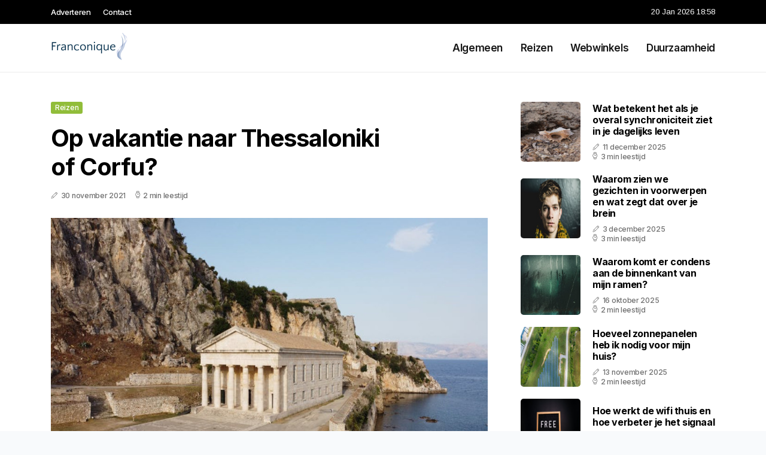

--- FILE ---
content_type: text/html; charset=UTF-8
request_url: https://www.franconique.nl/op-vakantie-naar-thessaloniki-of-corfu
body_size: 5250
content:
<!doctype html>
<html lang="nl">

<head>
  <meta charset="utf-8">
  <meta name="viewport" content="width=device-width, initial-scale=1">


  
  <!-- CSRF Token -->
  <meta name="csrf-token" content="QDc4HhuDCCcqDenVbEGfB286yDaWXTdJYRegYl8B">
  <meta name="description" content="Ik ben Franconique. Een enthousiaste blogger van 34 jaar oud en blog voornamelijk over de dagelijkse gang van zaken, reizen, online shops die ik tegen komen en duurzaamheid, wat ik persoonlijk erg belangrijk vind.">
  <link rel='shortcut icon' type='image/x-icon'
    href="/media/favicons/franconique.nl.ico" />

  <title>    Op vakantie naar Thessaloniki of Corfu? - Franconique.nl
</title>
</head>

<body class="mobile_nav_class jl-has-sidebar">
  <!-- Styles -->
  <link href="https://www.franconique.nl/css/app.css" rel="stylesheet">

  <div class="options_layout_wrapper jl_clear_at jl_radius jl_none_box_styles jl_border_radiuss jl_en_day_night">
    <div class="options_layout_container full_layout_enable_front">
      <header
        class="header-wraper jl_header_magazine_style two_header_top_style header_layout_style3_custom jl_cus_top_share">
        <div class="header_top_bar_wrapper" style="background: ">
          <div class="container">
            <div class="row">
              <div class="col-md-12">
                <div class="menu-primary-container navigation_wrapper">
                  <ul id="jl_top_menu" class="jl_main_menu">
                    <li class="menu-item menu-item-4279"> <a href="https://www.franconique.nl/adverteren">Adverteren<span
                          class="border-menu"></span></a>
                    </li>
                    <li class="menu-item menu-item-4275"> <a href="https://www.franconique.nl/contact">Contact<span
                          class="border-menu"></span></a>
                    </li>
                  </ul>
                </div>
                <div class="jl_top_cus_social">
                  <div class="menu_mobile_share_wrapper"> <span
                      class="jl_hfollow">20 Jan 2026 18:58</span>
                  </div>
                </div>
              </div>
            </div>
          </div>
        </div>
        <!-- Start Main menu -->
        <div class="jl_blank_nav"></div>
        <div id="menu_wrapper" class="menu_wrapper jl_menu_sticky jl_stick">
          <div class="container">
            <div class="row">
              <div class="main_menu col-md-12">
                <div class="logo_small_wrapper_table">
                  <div class="logo_small_wrapper">
                    <!-- begin logo -->
                    <a class="logo_link" href="https://www.franconique.nl">
                      <img class="jl_logo_n" src="https://www.franconique.nl/media/logos/franconique.png" alt="Franconique.nl" />
                      <img class="jl_logo_w" src="https://www.franconique.nl/media/logos/franconique.png" alt="Franconique.nl" />
                    </a>
                    <!-- end logo -->
                  </div>
                </div>
                <div class="search_header_menu jl_nav_mobile">
                  <div class="menu_mobile_icons d-block d-lg-none">
                    <div class="jlm_w"><span class="jlma"></span><span class="jlmb"></span><span
                        class="jlmc"></span>
                    </div>
                  </div>
                </div>
                <div class="menu-primary-container navigation_wrapper jl_cus_share_mnu">
                  <ul id="mainmenu" class="jl_main_menu">
                                          <li class="menu-item">
                        <a href="https://www.franconique.nl/categorie/algemeen">Algemeen
                          <span class="border-menu"></span>
                        </a>
                      </li>
                                          <li class="menu-item">
                        <a href="https://www.franconique.nl/categorie/reizen">Reizen
                          <span class="border-menu"></span>
                        </a>
                      </li>
                                          <li class="menu-item">
                        <a href="https://www.franconique.nl/categorie/webwinkels">Webwinkels 
                          <span class="border-menu"></span>
                        </a>
                      </li>
                                          <li class="menu-item">
                        <a href="https://www.franconique.nl/categorie/duurzaamheid">Duurzaamheid 
                          <span class="border-menu"></span>
                        </a>
                      </li>
                                      </ul>
                </div>
              </div>
            </div>
          </div>
        </div>
      </header>

      <div id="content_nav" class="jl_mobile_nav_wrapper">
        <div id="nav" class="jl_mobile_nav_inner">
          <div class="menu_mobile_icons mobile_close_icons closed_menu">
            <span class="jl_close_wapper">
              <span class="jl_close_1"></span>
              <span class="jl_close_2"></span>
            </span>
          </div>
          <ul id="mobile_menu_slide" class="menu_moble_slide">
            <li class="menu-item"> <a href="https://www.franconique.nl">Home
                <span class="border-menu"></span></a>
            </li>
                          <li class="menu-item">
                <a href="https://www.franconique.nl/categorie/algemeen">Algemeen
                  <span class="border-menu"></span>
                </a>
              </li>
                          <li class="menu-item">
                <a href="https://www.franconique.nl/categorie/reizen">Reizen
                  <span class="border-menu"></span>
                </a>
              </li>
                          <li class="menu-item">
                <a href="https://www.franconique.nl/categorie/webwinkels">Webwinkels 
                  <span class="border-menu"></span>
                </a>
              </li>
                          <li class="menu-item">
                <a href="https://www.franconique.nl/categorie/duurzaamheid">Duurzaamheid 
                  <span class="border-menu"></span>
                </a>
              </li>
                      </ul>
        </div>
      </div>
      <div class="mobile_menu_overlay"></div>
            <div class="jl_home_bw">
            <section id="content_main" class="clearfix jl_spost">
        <div class="container">
            <div class="row main_content">
                <div class="col-md-8 loop-large-post" id="content">
                    <div class="widget_container content_page">
                        <!-- start post -->
                        <div class="post-2970 post type-post status-publish format-gallery has-post-thumbnail hentry category-business tag-inspiration tag-morning tag-tip tag-tutorial post_format-post-format-gallery"
                            id="post-2970">
                            <div class="single_section_content box blog_large_post_style">
                                <div class="jl_single_style2">
                                    <div
                                        class="single_post_entry_content single_bellow_left_align jl_top_single_title jl_top_title_feature">
                                        <span class="meta-category-small single_meta_category"><a
                                                class="post-category-color-text page_2"
                                                href="https://www.franconique.nl/categorie/reizen">Reizen</a></span>
                                        <h1 class="single_post_title_main">Op vakantie naar Thessaloniki of Corfu?</h1>
                                        <span class="jl_post_meta">
                                            <span class="post-date"><i
                                                    class="jli-pen"></i>30 november 2021</span>
                                            <span class="post-read-time"><i
                                                    class="jli-watch-2"></i>2 min leestijd</span>
                                    </div>
                                    <div class="jl_slide_wrap_s jl_clear_at">
                                        <img src="https://www.franconique.nl/images/9833784?width=1000&amp;height=650"
                                            class=" attachment-sprasa_slider_grid_small size-sprasa_slider_grid_small wp-post-image"
                                            alt="Op vakantie naar Thessaloniki of Corfu?" loading="lazy">
                                    </div>
                                </div>
                                <div class="post_content jl_content">
                                    <p>Heb je een vakantie gevonden in Griekenland. Maar twijfel je nog tussen de twee plaatsen Thessaloniki en Corfu? We zullen deze twee plaatsen bespreken.</p><h2>De stad Thessaloniki</h2><p><a href="https://www.thessaloniki.nl/" rel="noopener noreferrer" target="_blank">Thessaloniki</a> is een stad die in Griekenland ligt. Door de enkele onderdelen kan Thessaloniki zich onderscheiden. De enkele onderdelen die Thessaloniki zich kan onderscheiden zijn een prachtige boulevard, de vele bezienswaardigheden en door de sublieme ligging. De stad heeft voldoende te bieden. In deze plaats kun je heerlijk genieten van de zon. Het kan ook zijn dat je meer een actieve- of doorreis vakantie wilt maken. Ook hier is Thessaloniki een mooie plaats voor.</p><h2>Wat zijn de mogelijkheden van de stad</h2><p>Thessaloniki zit vol mogelijkheden. De mogelijkheden zijn daarom ook erg divers. Door de vele bezienswaardigheden kun je zelf kiezen waar je naar toe zou willen gaan. Thessaloniki heeft ook vele stranden waar jij je een hele dag zou kunnen vermaken. In de binnenstad van Thessaloniki is er voldoende te zien, te doen en te beleven. De binnenstad wordt daarom bruisend genoemd.</p><h2>Het Griekse eiland Corfu</h2><p>Door de prachtige stranden, de natuur die overweldigend mooi is en er veel bezienswaardigheden zijn. Is het Griekse eiland Corfu een heerlijke vakantie die alles te bieden heeft. <a href="https://www.corfu.nl/" rel="noopener noreferrer" target="_blank">Corfu</a> is een gevarieerd eiland. Het Griekse eiland is geschikt voor gezinnen, jongeren die graag uitgaan en voor de liefhebbers die houden van luxe. Je kunt er namelijk heerlijk tot rust komen, lekker eten en drinken, maar ook kun je er prima uitgaan.</p><h2>Wat zijn de mogelijkheden van het Griekse eiland</h2><p>Als je een rustige en ontspannen vakantie wilt. Kun je het beste genieten van de stranden en de kraalheldere Ionische Zee. Het kan natuurlijk ook zijn dat je opzoekt bent naar een actieve vakantie. Ook dat kan op Corfu. Je kunt er wandelen door de natuur, snorkelen of een prachtige boottocht maken. Je kunt de berg Pantokrator beklimmen. Deze berg is 917 meter hoog en je hebt een prachtig uitzicht over het Griekse eiland. Het Griekse eiland is veelzijdig, beeldschoon en heerlijk relaxt. Voor een onvergetelijke vakantie moet je naar Corfu gaan. Je zal hier zeker geen spijt van krijgen. Ben je gek op lekker warm weer? Zorg dan dat je uiterlijk in September op vakantie gaat. Daarna wordt het weer steeds slechter.</p>
                                </div>
                                <div class="clearfix"></div>
                                                                    <hr class="mt-5" />
                                    <div class="related-posts">
                                        <h4>Vergelijkbare artikelen</h4>
                                        <div class="single_related_post">
                                                                                            <div class="jl_m_right jl_m_list jl_m_img">
                                                    <div class="jl_m_right_w">
                                                        <div class="jl_m_right_img jl_radus_e">
                                                            <a href="https://www.franconique.nl/op-zoek-naar-rust-en-romantiek-boek-een-adult-only-vakantie-naar-agios-sostis">
                                                                <img width="500" height="350"
                                                                    src="https://www.franconique.nl/images/7938839?width=500&amp;height=350"
                                                                    class="attachment-sprasa_slider_grid_small size-sprasa_slider_grid_small wp-post-image"
                                                                    alt="Op zoek naar rust en romantiek? Boek een adult only vakantie naar Agios Sostis" loading="lazy">
                                                            </a>
                                                        </div>
                                                        <div class="jl_m_right_content"> <span class="jl_f_cat"><a
                                                                    class="post-category-color-text page_2"
                                                                    href="https://www.franconique.nl/categorie/reizen">Reizen</a></span>
                                                            <h2 class="entry-title"><a
                                                                    href="https://www.franconique.nl/op-zoek-naar-rust-en-romantiek-boek-een-adult-only-vakantie-naar-agios-sostis">Op zoek naar rust en romantiek? Boek een adult only vakantie naar Agios Sostis</a>
                                                            </h2>
                                                            <span class="jl_post_meta">
                                                                <span class="post-date"><i
                                                                        class="jli-pen"></i>5 november 2024</span>
                                                                <span class="post-read-time"><i
                                                                        class="jli-watch-2"></i>3 min
                                                                    leestijd</span>
                                                            </span>
                                                            <p>Agios Sostis, een pittoresk dorpje gelegen aan de oostkust van het prachtige eiland Zakynthos, biedt...</p>
                                                        </div>
                                                    </div>
                                                </div>
                                                                                            <div class="jl_m_right jl_m_list jl_m_img">
                                                    <div class="jl_m_right_w">
                                                        <div class="jl_m_right_img jl_radus_e">
                                                            <a href="https://www.franconique.nl/uniek-uitje-in-playa-de-muro-ga-paardrijden-op-het-strand">
                                                                <img width="500" height="350"
                                                                    src="https://www.franconique.nl/images/19706414?width=500&amp;height=350"
                                                                    class="attachment-sprasa_slider_grid_small size-sprasa_slider_grid_small wp-post-image"
                                                                    alt="Uniek uitje in Playa de Muro? Ga paardrijden op het strand!" loading="lazy">
                                                            </a>
                                                        </div>
                                                        <div class="jl_m_right_content"> <span class="jl_f_cat"><a
                                                                    class="post-category-color-text page_2"
                                                                    href="https://www.franconique.nl/categorie/reizen">Reizen</a></span>
                                                            <h2 class="entry-title"><a
                                                                    href="https://www.franconique.nl/uniek-uitje-in-playa-de-muro-ga-paardrijden-op-het-strand">Uniek uitje in Playa de Muro? Ga paardrijden op het strand!</a>
                                                            </h2>
                                                            <span class="jl_post_meta">
                                                                <span class="post-date"><i
                                                                        class="jli-pen"></i>24 oktober 2024</span>
                                                                <span class="post-read-time"><i
                                                                        class="jli-watch-2"></i>2 min
                                                                    leestijd</span>
                                                            </span>
                                                            <p>Speel jij met de gedachte om op vakantie naar Playa de Muro te gaan? Dan is het paardrijden op het s...</p>
                                                        </div>
                                                    </div>
                                                </div>
                                                                                            <div class="jl_m_right jl_m_list jl_m_img">
                                                    <div class="jl_m_right_w">
                                                        <div class="jl_m_right_img jl_radus_e">
                                                            <a href="https://www.franconique.nl/waarom-kloppen-je-oren-bij-het-stijgen-van-een-vliegtuig">
                                                                <img width="500" height="350"
                                                                    src="https://www.franconique.nl/images/358319?width=500&amp;height=350"
                                                                    class="attachment-sprasa_slider_grid_small size-sprasa_slider_grid_small wp-post-image"
                                                                    alt="Waarom kloppen je oren bij het stijgen van een vliegtuig?" loading="lazy">
                                                            </a>
                                                        </div>
                                                        <div class="jl_m_right_content"> <span class="jl_f_cat"><a
                                                                    class="post-category-color-text page_2"
                                                                    href="https://www.franconique.nl/categorie/reizen">Reizen</a></span>
                                                            <h2 class="entry-title"><a
                                                                    href="https://www.franconique.nl/waarom-kloppen-je-oren-bij-het-stijgen-van-een-vliegtuig">Waarom kloppen je oren bij het stijgen van een vliegtuig?</a>
                                                            </h2>
                                                            <span class="jl_post_meta">
                                                                <span class="post-date"><i
                                                                        class="jli-pen"></i>21 oktober 2025</span>
                                                                <span class="post-read-time"><i
                                                                        class="jli-watch-2"></i>2 min
                                                                    leestijd</span>
                                                            </span>
                                                            <p>Wat gebeurt er met je oren tijdens het stijgen? Veel mensen hebben last van een vervelend gevoel in...</p>
                                                        </div>
                                                    </div>
                                                </div>
                                                                                    </div>
                                    </div>
                                                            </div>
                        </div>
                        <!-- end post -->
                        <div class="brack_space"></div>
                    </div>
                </div>
                <div class="col-md-4" id="sidebar">
                    <div class="jl_sidebar_w">
                        <div class="widget post_list_widget">
  <div class="widget_jl_wrapper">
    <div class="ettitle">
      <div class="widget-title">
              </div>
    </div>
    <div class="bt_post_widget">
            <div class="jl_m_right jl_sm_list jl_ml jl_clear_at">
        <div class="jl_m_right_w">
          <div class="jl_m_right_img jl_radus_e">
            <a href="https://www.franconique.nl/wat-betekent-het-als-je-overal-synchroniciteit-ziet-in-je-dagelijks-leven">
              <img width="120" height="120" src="https://www.franconique.nl/images/28973421?width=120&amp;height=120"
                class="attachment-sprasa_small_feature size-sprasa_small_feature wp-post-image" alt="Wat betekent het als je overal synchroniciteit ziet in je dagelijks leven" loading="lazy">
            </a>
          </div>
          <div class="jl_m_right_content">
            <h2 class="entry-title"><a href="https://www.franconique.nl/wat-betekent-het-als-je-overal-synchroniciteit-ziet-in-je-dagelijks-leven">Wat betekent het als je overal synchroniciteit ziet in je dagelijks leven</a></h2>
            <span class="jl_post_meta">
              <span class="post-date"><i class="jli-pen"></i>11 december 2025</span>
              <span class="post-read-time"><i class="jli-watch-2"></i>3 min leestijd</span>
            </span>
          </div>
        </div>
      </div>
            <div class="jl_m_right jl_sm_list jl_ml jl_clear_at">
        <div class="jl_m_right_w">
          <div class="jl_m_right_img jl_radus_e">
            <a href="https://www.franconique.nl/waarom-zien-we-gezichten-in-voorwerpen-en-wat-zegt-dat-over-je-brein">
              <img width="120" height="120" src="https://www.franconique.nl/images/2128807?width=120&amp;height=120"
                class="attachment-sprasa_small_feature size-sprasa_small_feature wp-post-image" alt="Waarom zien we gezichten in voorwerpen en wat zegt dat over je brein" loading="lazy">
            </a>
          </div>
          <div class="jl_m_right_content">
            <h2 class="entry-title"><a href="https://www.franconique.nl/waarom-zien-we-gezichten-in-voorwerpen-en-wat-zegt-dat-over-je-brein">Waarom zien we gezichten in voorwerpen en wat zegt dat over je brein</a></h2>
            <span class="jl_post_meta">
              <span class="post-date"><i class="jli-pen"></i>3 december 2025</span>
              <span class="post-read-time"><i class="jli-watch-2"></i>3 min leestijd</span>
            </span>
          </div>
        </div>
      </div>
            <div class="jl_m_right jl_sm_list jl_ml jl_clear_at">
        <div class="jl_m_right_w">
          <div class="jl_m_right_img jl_radus_e">
            <a href="https://www.franconique.nl/waarom-komt-er-condens-aan-de-binnenkant-van-mijn-ramen">
              <img width="120" height="120" src="https://www.franconique.nl/images/2797464?width=120&amp;height=120"
                class="attachment-sprasa_small_feature size-sprasa_small_feature wp-post-image" alt="Waarom komt er condens aan de binnenkant van mijn ramen?" loading="lazy">
            </a>
          </div>
          <div class="jl_m_right_content">
            <h2 class="entry-title"><a href="https://www.franconique.nl/waarom-komt-er-condens-aan-de-binnenkant-van-mijn-ramen">Waarom komt er condens aan de binnenkant van mijn ramen?</a></h2>
            <span class="jl_post_meta">
              <span class="post-date"><i class="jli-pen"></i>16 oktober 2025</span>
              <span class="post-read-time"><i class="jli-watch-2"></i>2 min leestijd</span>
            </span>
          </div>
        </div>
      </div>
            <div class="jl_m_right jl_sm_list jl_ml jl_clear_at">
        <div class="jl_m_right_w">
          <div class="jl_m_right_img jl_radus_e">
            <a href="https://www.franconique.nl/hoeveel-zonnepanelen-heb-ik-nodig-voor-mijn-huis">
              <img width="120" height="120" src="https://www.franconique.nl/images/2800845?width=120&amp;height=120"
                class="attachment-sprasa_small_feature size-sprasa_small_feature wp-post-image" alt="Hoeveel zonnepanelen heb ik nodig voor mijn huis?" loading="lazy">
            </a>
          </div>
          <div class="jl_m_right_content">
            <h2 class="entry-title"><a href="https://www.franconique.nl/hoeveel-zonnepanelen-heb-ik-nodig-voor-mijn-huis">Hoeveel zonnepanelen heb ik nodig voor mijn huis?</a></h2>
            <span class="jl_post_meta">
              <span class="post-date"><i class="jli-pen"></i>13 november 2025</span>
              <span class="post-read-time"><i class="jli-watch-2"></i>2 min leestijd</span>
            </span>
          </div>
        </div>
      </div>
            <div class="jl_m_right jl_sm_list jl_ml jl_clear_at">
        <div class="jl_m_right_w">
          <div class="jl_m_right_img jl_radus_e">
            <a href="https://www.franconique.nl/hoe-werkt-de-wifi-thuis-en-hoe-verbeter-je-het-signaal">
              <img width="120" height="120" src="https://www.franconique.nl/images/7563687?width=120&amp;height=120"
                class="attachment-sprasa_small_feature size-sprasa_small_feature wp-post-image" alt="Hoe werkt de wifi thuis en hoe verbeter je het signaal" loading="lazy">
            </a>
          </div>
          <div class="jl_m_right_content">
            <h2 class="entry-title"><a href="https://www.franconique.nl/hoe-werkt-de-wifi-thuis-en-hoe-verbeter-je-het-signaal">Hoe werkt de wifi thuis en hoe verbeter je het signaal</a></h2>
            <span class="jl_post_meta">
              <span class="post-date"><i class="jli-pen"></i>18 november 2025</span>
              <span class="post-read-time"><i class="jli-watch-2"></i>2 min leestijd</span>
            </span>
          </div>
        </div>
      </div>
          </div>
  </div>
</div>                    </div>
                </div>
            </div>
        </div>
    </section>
      </div>
      <!-- Start footer -->
      <footer id="footer-container" class="jl_footer_act enable_footer_columns_dark"
        style="background: ; border-color: ">
        <div class="footer-columns">
          <div class="container">
            <div class="row">
              <div class="col-md-4">
                <div id="sprasa_about_us_widget-2" class="widget jellywp_about_us_widget">
                  <div class="widget_jl_wrapper">
                    <div class="ettitle">
                      <div class="widget-title">
                        <h2 class="jl_title_c">Franconique.nl</h2>
                      </div>
                    </div>
                    <div class="jellywp_about_us_widget_wrapper float-none">
                      <p class="float-none">Ik ben Franconique. Een enthousiaste blogger van 34 jaar oud en blog voornamelijk over de dagelijkse gang van zaken, reizen, online shops die ik tegen komen en duurzaamheid, wat ik persoonlijk erg belangrijk vind.</p>
                    </div>
                    <div class="mt-2">
                      <a href="https://www.franconique.nl/sitemap" class="font-weight-bold">Sitemap</a>
                      <a href="https://www.franconique.nl/contact" class="font-weight-bold ml-3">Contact</a>
                    </div>
                  </div>
                </div>
              </div>
              <div class="col-md-4">
                <div id="sprasa_about_us_widget-2" class="widget jellywp_about_us_widget">
                  <div class="widget_jl_wrapper">
                    <div class="ettitle">
                      <div class="widget-title">
                        <h2 class="jl_title_c">Nieuwe artikelen</h2>
                      </div>
                    </div>
                    <div class="jellywp_about_us_widget_wrapper">
                      <div class="bt_post_widget">
                                                                          <div class="jl_m_right jl_sm_list jl_ml jl_clear_at">
                            <div class="jl_m_right_w">
                              <div class="jl_m_right_img jl_radus_e" style="flex: 0 0 65px;">
                                <a href="https://www.franconique.nl/waarom-heb-ik-altijd-koude-handen-en-voeten">
                                  <img width="120" height="120"
                                    src="https://www.franconique.nl/images/436792?width=120&amp;height=120"
                                    class="attachment-sprasa_small_feature size-sprasa_small_feature wp-post-image"
                                    alt="Waarom heb ik altijd koude handen en voeten" loading="lazy">
                                </a>
                              </div>
                              <div class="jl_m_right_content">
                                <h2 class="entry-title"><a
                                    href="https://www.franconique.nl/waarom-heb-ik-altijd-koude-handen-en-voeten">Waarom heb ik altijd koude handen en voeten</a></h2>
                                <span class="jl_post_meta">
                                  <span class="post-date text-white"><i
                                      class="jli-pen"></i>19 januari 2026</span>
                                </span>
                              </div>
                            </div>
                          </div>
                                                  <div class="jl_m_right jl_sm_list jl_ml jl_clear_at">
                            <div class="jl_m_right_w">
                              <div class="jl_m_right_img jl_radus_e" style="flex: 0 0 65px;">
                                <a href="https://www.franconique.nl/wat-is-deja-vu-en-waarom-ervaren-we-het-soms">
                                  <img width="120" height="120"
                                    src="https://www.franconique.nl/images/7594824?width=120&amp;height=120"
                                    class="attachment-sprasa_small_feature size-sprasa_small_feature wp-post-image"
                                    alt="Wat is deja vu en waarom ervaren we het soms" loading="lazy">
                                </a>
                              </div>
                              <div class="jl_m_right_content">
                                <h2 class="entry-title"><a
                                    href="https://www.franconique.nl/wat-is-deja-vu-en-waarom-ervaren-we-het-soms">Wat is deja vu en waarom ervaren we het soms</a></h2>
                                <span class="jl_post_meta">
                                  <span class="post-date text-white"><i
                                      class="jli-pen"></i>19 januari 2026</span>
                                </span>
                              </div>
                            </div>
                          </div>
                                                  <div class="jl_m_right jl_sm_list jl_ml jl_clear_at">
                            <div class="jl_m_right_w">
                              <div class="jl_m_right_img jl_radus_e" style="flex: 0 0 65px;">
                                <a href="https://www.franconique.nl/waarom-smaakt-eten-anders-in-een-vliegtuig">
                                  <img width="120" height="120"
                                    src="https://www.franconique.nl/images/33231978?width=120&amp;height=120"
                                    class="attachment-sprasa_small_feature size-sprasa_small_feature wp-post-image"
                                    alt="Waarom smaakt eten anders in een vliegtuig" loading="lazy">
                                </a>
                              </div>
                              <div class="jl_m_right_content">
                                <h2 class="entry-title"><a
                                    href="https://www.franconique.nl/waarom-smaakt-eten-anders-in-een-vliegtuig">Waarom smaakt eten anders in een vliegtuig</a></h2>
                                <span class="jl_post_meta">
                                  <span class="post-date text-white"><i
                                      class="jli-pen"></i>16 januari 2026</span>
                                </span>
                              </div>
                            </div>
                          </div>
                                              </div>
                    </div>
                  </div>
                </div>
              </div>
              <div class="col-md-4">
                <div id="sprasa_about_us_widget-2" class="widget jellywp_about_us_widget">
                  <div class="widget_jl_wrapper">
                    <div class="ettitle">
                      <div class="widget-title">
                        <h2 class="jl_title_c">Categorieën</h2>
                      </div>
                    </div>
                    <div class="wrapper_category_image">
                      <div class="category_image_wrapper_main">
                                                                          <div class="jl_cat_img_w w-100">
                            <div class="jl_cat_img_c"><a class="category_image_link"
                                href="https://www.franconique.nl/categorie/duurzaamheid"></a>
                              <div
                                class="category_image_bg_image jl_f_img_bg post-category-color-text page_4">
                              </div>
                              <span class="jl_cm_overlay">
                                <span class="jl_cm_name">Duurzaamheid </span>
                                <span class="jl_cm_count">15 Artikelen</span>
                              </span>
                            </div>
                          </div>
                                                  <div class="jl_cat_img_w w-100">
                            <div class="jl_cat_img_c"><a class="category_image_link"
                                href="https://www.franconique.nl/categorie/algemeen"></a>
                              <div
                                class="category_image_bg_image jl_f_img_bg post-category-color-text page_1">
                              </div>
                              <span class="jl_cm_overlay">
                                <span class="jl_cm_name">Algemeen</span>
                                <span class="jl_cm_count">434 Artikelen</span>
                              </span>
                            </div>
                          </div>
                                                  <div class="jl_cat_img_w w-100">
                            <div class="jl_cat_img_c"><a class="category_image_link"
                                href="https://www.franconique.nl/categorie/webwinkels"></a>
                              <div
                                class="category_image_bg_image jl_f_img_bg post-category-color-text page_3">
                              </div>
                              <span class="jl_cm_overlay">
                                <span class="jl_cm_name">Webwinkels </span>
                                <span class="jl_cm_count">36 Artikelen</span>
                              </span>
                            </div>
                          </div>
                                              </div>
                    </div>
                  </div>
                </div>
              </div>
            </div>
          </div>
        </div>
      </footer>
      <!-- End footer -->
      <div id="go-top"> <a href="#go-top"><i class="jli-up-chevron"></i></a>
      </div>
    </div>
  </div>

  <!-- Scripts -->
  <script src="https://www.franconique.nl/js/app.js" defer></script>
  <script src="https://www.google.com/recaptcha/api.js"></script>
  </body>

</html>
